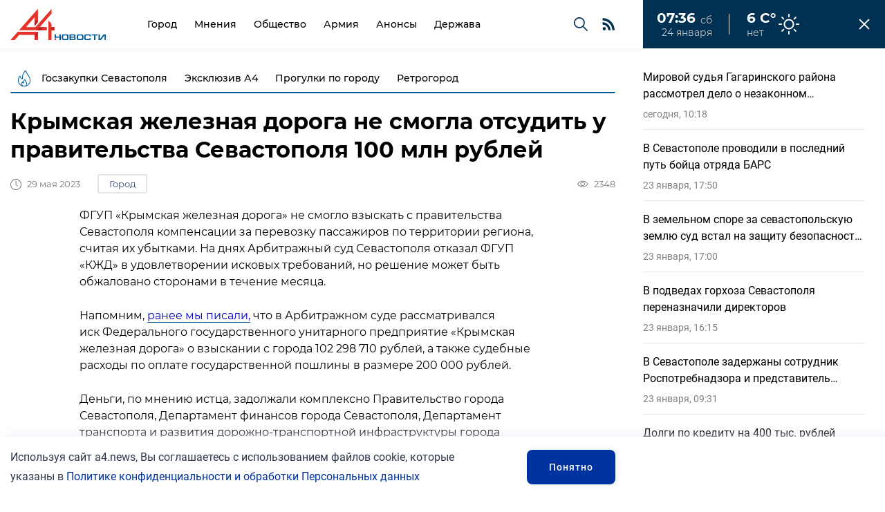

--- FILE ---
content_type: text/html; charset=UTF-8
request_url: https://a4.news/gorod/krymskaya_zheleznaya_doroga_ne_smogla_otsudit_u_pravitelstva_sevastopolya_100_mln_rublej
body_size: 14379
content:
<!DOCTYPE html>

<html lang="ru">

<head>

	<meta charset="UTF-8" />

	<title>Крымская железная дорога не смогла отсудить у правительства Севастополя 100 млн рублей</title>

	<meta name="description" content="Крымская железная дорога не смогла отсудить у правительства Севастополя 100 млн рублей" />

	<meta name="keywords" content="Крымская железная дорога не смогла отсудить у правительства Севастополя 100 млн рублей" />

	<meta name="viewport" content="width=device-width, initial-scale=1, maximum-scale=1.0, user-scalable=no" />

	<script>
		function fxMobileCheck() {
			var mobile = 550
			var value
			if (window.screen.width <= mobile) {
				value = 'width=' + mobile + ', maximum-scale=1.0, user-scalable=no'
			} else {
				value = 'width=device-width, initial-scale=1, maximum-scale=1.0, user-scalable=no'
			}
			document.querySelector('meta[name=viewport]').setAttribute("content", value)
		}
		fxMobileCheck()
		window.addEventListener('resize', function () {
			fxMobileCheck()
		})
	</script>



	<!--< if($this->settings[3]){ >

		<link rel="shortcut icon" href="<= $this->settings[3]; >" type="image/x-icon"> 

	< } >	-->

	<link rel="apple-touch-icon" sizes="180x180" href="/assets/img/favicon/apple-touch-icon.png">
	<link rel="icon" type="image/png" sizes="32x32" href="/assets/img/favicon/favicon-32x32.png">
	<link rel="icon" type="image/png" sizes="16x16" href="/assets/img/favicon/favicon-16x16.png">
	<link rel="manifest" href="/assets/img/favicon/site.webmanifest">
	<link rel="mask-icon" href="/assets/img/favicon/safari-pinned-tab.svg" color="#e7302a">
	<meta name="msapplication-TileColor" content="#ffffff">
	<meta name="theme-color" content="#ffffff">

	<meta name="yandex-verification" content="16b06e3655d8f38d" />
	

	<link rel="stylesheet" href="/css/main.min.css?v=0002" />
	<link rel="stylesheet" href="/css/swiper-bundle.css">
	<link rel="stylesheet" href="/css/swiper-bundle.min.css">
	<link rel="stylesheet" href="/css/update.css?v=17604564445" />

	<meta itemprop="keywords" name="keywords" content="Крымская железная дорога не смогла отсудить у правительства Севастополя 100 млн рублей">
	<meta property="og:type" content="website" />
	<meta property="og:title" content="Крымская железная дорога не смогла отсудить у правительства Севастополя 100 млн рублей" />
	<meta data-rh="true" name="twitter:title" content="Крымская железная дорога не смогла отсудить у правительства Севастополя 100 млн рублей"/>
	<meta data-rh="true" property="og:type" content="article"/>
	<meta data-rh="true" name="twitter:card" content="summary_large_image"/>
	
			<meta itemprop="description" property="og:description" content="Крымская железная дорога не смогла отсудить у правительства Севастополя 100 млн рублей" />
		<meta data-rh="true" name="twitter:description" content="Крымская железная дорога не смогла отсудить у правительства Севастополя 100 млн рублей"/>
		<meta property="og:url" content="https://a4.news/gorod/krymskaya_zheleznaya_doroga_ne_smogla_otsudit_u_pravitelstva_sevastopolya_100_mln_rublej" />
			<meta property="og:image" content="https://a4.news/dir_images/texts_file_5091_l.jpeg" />
		<meta data-rh="true" name="twitter:image" content="https://a4.news/dir_images/texts_file_5091_l.jpeg"/>
		<meta property="og:site_name" content="https://a4.news"/>
	<meta name="twitter:site" content="https://a4.news">

</head>

<body class="n_lenta_translate">
	<header class="n_header" new-font>
		<div class="container">
			<a href="/" class="n_logo">
				<img src="/assets/img/n_logo.svg" alt="А4 Новости">
			</a>
			<nav class="n_navigation">
				<div class="nav_wrap">
							<a href="/texts/show_group/gorod" class="">Город</a>
		<a href="/texts/show_group/mneniya" class="">Мнения</a>
		<a href="/texts/show_group/obshhestvo" class="">Общество</a>
		<a href="/texts/show_group/armiya" class="">Армия</a>
		<a href="/texts/show_group/anonsy" class="">Анонсы</a>
		<a href="/texts/show_group/derzhava1" class="">Держава</a>
				</div>
				<button class="nav_mobile" popup="newmenu" title="Меню"><span></span></button>
				<a href="/search" class="nav_search" title="Поиск"></a>
				<a href="/rsspage.html" class="nav_rss"></a>
			</nav>
			<div class="n_timenow">
				<div class="clock">
					<div class="up">
						<span class="time"></span>
						<span class="day"></span>
					</div>
					<div class="down">
						<span class="date"></span>
					</div>
				</div>
				<div class="weather clear">
					<span class="temp">6 С°</span>
					<span class="weat">нет</span>
				</div>
			</div>
		</div>
	</header>
	
	<div class="n_hot" new-font>
		<div class="container">
			<div class="hot_tags">
					<a href="/texts/show_theme/goszakupki_sevastopolya" class="tag">Госзакупки Севастополя</a>
	<a href="/texts/show_theme/eksklyuziv" class="tag">Эксклюзив А4</a>
	<a href="/texts/show_theme/istoriya_sevastopolya" class="tag">Прогулки по городу</a>
	<a href="/texts/show_theme/retrogorod" class="tag">Ретрогород</a>
			</div>
		</div>
	</div>

		<div class="n_lenta">
		<div class="n_lenta__head">
			<span class="n_lenta__title">Лента новостей</span>
			<button class="n_lenta__close"></button>
		</div>
		<div class="n_lenta__list intro_list" data-page_num='1'>
					<div class="intro_item" image="/dir_images/900x600/texts_file_9930_l.jpg">
			<a href="/proisshestviya/mirovoj_sudya_gagarinskogo_rajona_rassmotrel_delo_o_nezakonnom_proniknovenii_v_zhilishhe_" class="title">Мировой судья Гагаринского района рассмотрел дело о незаконном проникновении в жилище </a>
			<div class="params_line">
				<time class="time" datetime="24-01-2026 10:18"></time>
				<span class="views">19</span>
				<a href="/texts/show_group/proisshestviya" class="tag">Происшествия</a>
			</div>
		</div>
		<div class="intro_item" image="/dir_images/900x600/texts_file_9929_l.jpg">
			<a href="/armiya/_v_sevastopole_provodili_v_poslednij_put_bojca_otryada_bars" class="title"> В Севастополе проводили в последний путь бойца отряда БАРС</a>
			<div class="params_line">
				<time class="time" datetime="23-01-2026 17:50"></time>
				<span class="views">453</span>
				<a href="/texts/show_group/armiya" class="tag">Армия</a>
			</div>
		</div>
		<div class="intro_item" image="/dir_images/900x600/texts_file_9928_l.jpg">
			<a href="/gorod/_v_zemelnom_spore_za_sevastopolskuyu_zemlyu_sud_vstal_na_zashhitu_bezopasnosti_zhitelej_i_gostej_goroda" class="title"> В земельном споре за севастопольскую землю суд встал на защиту безопасности жителей и гостей города</a>
			<div class="params_line">
				<time class="time" datetime="23-01-2026 17:00"></time>
				<span class="views">1219</span>
				<a href="/texts/show_group/gorod" class="tag">Город</a>
			</div>
		</div>
		<div class="intro_item" image="/dir_images/900x600/texts_file_9927_l.jpeg">
			<a href="/gorod/v_podvedax_gorxoza_sevastopolya_perenaznachili_direktorov" class="title">В подведах горхоза Севастополя переназначили директоров</a>
			<div class="params_line">
				<time class="time" datetime="23-01-2026 16:15"></time>
				<span class="views">847</span>
				<a href="/texts/show_group/gorod" class="tag">Город</a>
			</div>
		</div>
		<div class="intro_item" image="/dir_images/900x600/texts_file_9926_l.jpg">
			<a href="/proisshestviya/v_sevastopole_zaderzhany_sotrudnik_rospotrebnadzora_i_predstavitel_chastnoj_kliniki_po_podozreniyu_vo_vzyatochnichestve" class="title">В Севастополе задержаны сотрудник Роспотребнадзора и представитель частной клиники по подозрению во взяточничестве</a>
			<div class="params_line">
				<time class="time" datetime="23-01-2026 09:31"></time>
				<span class="views">1136</span>
				<a href="/texts/show_group/proisshestviya" class="tag">Происшествия</a>
			</div>
		</div>
		<div class="intro_item" image="/dir_images/900x600/texts_file_9924_l.jpg">
			<a href="/gorod/dolgi_po_kreditu_na_400_tys_rublej_mogut_ostavit_grazhdanku_sevastopolya_bez_avto" class="title">Долги по кредиту на 400 тыс. рублей могут оставить гражданку Севастополя без авто</a>
			<div class="params_line">
				<time class="time" datetime="23-01-2026 09:00"></time>
				<span class="views">1029</span>
				<a href="/texts/show_group/gorod" class="tag">Город</a>
			</div>
		</div>
		<div class="intro_item" image="/dir_images/900x600/texts_file_9925_l.jpg">
			<a href="/proisshestviya/sud_sevastopolya_otklonil_isk_mvd_protiv_policejskogo" class="title">Суд Севастополя отклонил иск МВД против полицейского</a>
			<div class="params_line">
				<time class="time" datetime="23-01-2026 00:39"></time>
				<span class="views">796</span>
				<a href="/texts/show_group/proisshestviya" class="tag">Происшествия</a>
			</div>
		</div>
		<div class="intro_item" image="/dir_images/900x600/texts_file_9923_l.jpg">
			<a href="/gorod/v_pravitelstve_sevastopolya_naznacheny_novye_rukovoditeli_organov_vlasti" class="title">В Правительстве Севастополя назначены новые руководители органов власти</a>
			<div class="params_line">
				<time class="time" datetime="22-01-2026 20:02"></time>
				<span class="views">2347</span>
				<a href="/texts/show_group/gorod" class="tag">Город</a>
			</div>
		</div>
		<div class="intro_item" image="/dir_images/900x600/texts_file_9922_l.jpg">
			<a href="/gorod/v_sevastopole_predprinimatel_ponudil_dizo_prodat_emu_zdanie_i_vernut_6_mln_ubytkov" class="title">В Севастополе предприниматель понудил ДИЗО продать ему здание и вернуть 6 млн убытков</a>
			<div class="params_line">
				<time class="time" datetime="22-01-2026 17:33"></time>
				<span class="views">1570</span>
				<a href="/texts/show_group/gorod" class="tag">Город</a>
			</div>
		</div>
		<div class="intro_item" image="/dir_images/900x600/texts_file_9921_l.jpg">
			<a href="/ekonomika/v_sevastopole_naznachen_novyj_rukovoditel_otdeleniya_centrobanka" class="title">В Севастополе назначен новый руководитель отделения Центробанка</a>
			<div class="params_line">
				<time class="time" datetime="22-01-2026 15:27"></time>
				<span class="views">1070</span>
				<a href="/texts/show_group/ekonomika" class="tag">Экономика</a>
			</div>
		</div>
		<div class="intro_item" image="/dir_images/900x600/texts_file_9920_l.jpg">
			<a href="/gorod/kanalizaciyu_i_dorogu_zhitelyam_ul_furmanova_pridetsya_zhdat_eshhe_neskolko_let" class="title">Канализацию и дорогу жителям ул. Фурманова придется ждать еще несколько лет</a>
			<div class="params_line">
				<time class="time" datetime="22-01-2026 14:30"></time>
				<span class="views">2204</span>
				<a href="/texts/show_group/gorod" class="tag">Город</a>
			</div>
		</div>
		<div class="intro_item" image="/dir_images/900x600/texts_file_9919_l.jpg">
			<a href="/gorod/pokazaniya_schetchikov_mozhno_peredat_cherez_gosuslugi_dom" class="title">Показания счетчиков можно передать через «Госуслуги. Дом»</a>
			<div class="params_line">
				<time class="time" datetime="22-01-2026 13:43"></time>
				<span class="views">811</span>
				<a href="/texts/show_group/gorod" class="tag">Город</a>
			</div>
		</div>
		<div class="intro_item" image="/dir_images/900x600/texts_file_9918_l.jpg">
			<a href="/ekonomika/s_2026_goda_edinym_dokumentom_o_postanovke_na_uchet_yavlyaetsya_vypiska_iz_egrn" class="title">С 2026 года единым документом о постановке на учет является выписка из ЕГРН</a>
			<div class="params_line">
				<time class="time" datetime="22-01-2026 12:59"></time>
				<span class="views">46</span>
				<a href="/texts/show_group/ekonomika" class="tag">Экономика</a>
			</div>
		</div>
		<div class="intro_item" image="/dir_images/900x600/texts_file_9917_l.jpg">
			<a href="/gorod/v_sevastopole_upolnomochennyj_po_zashhite_prav_predprinimatelej_iniciiroval_issledovanie_korrupcii_v_biznese" class="title">В Севастополе уполномоченный по защите прав предпринимателей инициировал исследование коррупции в бизнесе</a>
			<div class="params_line">
				<time class="time" datetime="22-01-2026 12:51"></time>
				<span class="views">489</span>
				<a href="/texts/show_group/gorod" class="tag">Город</a>
			</div>
		</div>
		<div class="intro_item" image="/dir_images/900x600/texts_file_9916_l.jpg">
			<a href="/gorod/svobodnaya_ekonomicheskaya_zona_sevastopolya_v_2025_godu" class="title">Свободная экономическая зона Севастополя в 2025 году</a>
			<div class="params_line">
				<time class="time" datetime="22-01-2026 11:13"></time>
				<span class="views">42</span>
				<a href="/texts/show_group/gorod" class="tag">Город</a>
			</div>
		</div>
		<div class="intro_item" image="/dir_images/900x600/texts_file_9915_l.jpg">
			<a href="/proisshestviya/pereexav_na_yug_pensioner_ostavil_sebe_severnuyu_pensiyu" class="title">Переехав на юг, пенсионер оставил себе северную пенсию</a>
			<div class="params_line">
				<time class="time" datetime="21-01-2026 15:08"></time>
				<span class="views">1679</span>
				<a href="/texts/show_group/proisshestviya" class="tag">Происшествия</a>
			</div>
		</div>
		<div class="intro_item" image="/dir_images/900x600/texts_file_9914_l.jpg">
			<a href="/obshhestvo/v_sevastopole_sxema_utrom_dengi_vecherom_stulya_okazalas_veroyatno_moshennicheskoj" class="title">В Севастополе схема «Утром деньги, вечером стулья» оказалась, вероятно, мошеннической</a>
			<div class="params_line">
				<time class="time" datetime="21-01-2026 14:48"></time>
				<span class="views">1903</span>
				<a href="/texts/show_group/obshhestvo" class="tag">Общество</a>
			</div>
		</div>
		<div class="intro_item" image="/dir_images/900x600/texts_file_9912_l.jpg">
			<a href="/gorod/bashnya_mikryukovskogo_vodoprovoda_iz_kilen-balki_peredana_v_sobstvennost_sevastopolya" class="title">Башня Микрюковского водопровода из Килен-Балки передана в собственность Севастополя</a>
			<div class="params_line">
				<time class="time" datetime="21-01-2026 13:05"></time>
				<span class="views">2118</span>
				<a href="/texts/show_group/gorod" class="tag">Город</a>
			</div>
		</div>
		<div class="intro_item" image="/dir_images/900x600/texts_file_9911_l.jpg">
			<a href="/gorod/detskuyu_polikliniku_na_korabelnoj_storone_dostroyat_v_2029_godu" class="title">Детскую поликлинику на Корабельной стороне достроят в 2029 году?</a>
			<div class="params_line">
				<time class="time" datetime="21-01-2026 10:24"></time>
				<span class="views">2598</span>
				<a href="/texts/show_group/gorod" class="tag">Город</a>
			</div>
		</div>
		<div class="intro_item" image="/dir_images/900x600/texts_file_9910_l.jpg">
			<a href="/mneniya/o_sevastopolskoj_byurokratii_paradoksy_kadastrovogo_ucheta_kvartir_v_mnogokvartirnyx_domax" class="title">О Севастопольской бюрократии: парадоксы кадастрового учета квартир в многоквартирных домах</a>
			<div class="params_line">
				<time class="time" datetime="21-01-2026 08:01"></time>
				<span class="views">193</span>
				<a href="/texts/show_group/mneniya" class="tag">Мнения</a>
			</div>
		</div>
		<div class="intro_item" image="/dir_images/900x600/texts_file_9909_l.jpg">
			<a href="/politika/direktor_departamenta_vnutrennej_politiki_sevastopolya_voshel_v_sostav_regionalnogo_prezidiuma_partii_edinaya_rossiya_" class="title">Директор департамента внутренней политики Севастополя вошел в состав регионального президиума партии «Единая Россия» </a>
			<div class="params_line">
				<time class="time" datetime="20-01-2026 19:23"></time>
				<span class="views">1026</span>
				<a href="/texts/show_group/politika" class="tag">Политика</a>
			</div>
		</div>
		<div class="intro_item" image="/dir_images/900x600/texts_file_9908_l.jpg">
			<a href="/gorod/v_sevastopole_na_socialnye_vyplaty_medikam_v_2025_godu_napravili_258_mln_rublej" class="title">В Севастополе на социальные выплаты медикам в 2025 году направили 258 млн рублей</a>
			<div class="params_line">
				<time class="time" datetime="20-01-2026 15:43"></time>
				<span class="views">594</span>
				<a href="/texts/show_group/gorod" class="tag">Город</a>
			</div>
		</div>
		<div class="intro_item" image="/dir_images/900x600/texts_file_9907_l.jpg">
			<a href="/gorod/sevastopolec_poplatilsya_iz-za_otsutstviya_xoroshix_maner_" class="title">Севастополец поплатился из-за отсутствия хороших манер </a>
			<div class="params_line">
				<time class="time" datetime="20-01-2026 14:33"></time>
				<span class="views">924</span>
				<a href="/texts/show_group/gorod" class="tag">Город</a>
			</div>
		</div>
		<div class="intro_item" image="/dir_images/900x600/texts_file_9906_l.jpg">
			<a href="/gorod/upolnomochennyj_po_pravam_cheloveka_v_sevastopole_edinyj_urok-2025" class="title">Уполномоченный по правам человека в Севастополе: Единый урок-2025</a>
			<div class="params_line">
				<time class="time" datetime="20-01-2026 08:12"></time>
				<span class="views">934</span>
				<a href="/texts/show_group/gorod" class="tag">Город</a>
			</div>
		</div>
		<div class="intro_item" image="/dir_images/900x600/texts_file_9905_l.jpg">
			<a href="/gorod/sevastopol_i_gostevye_doma_registraciyu_proshla_tolko_chetvert_obektov_razmeshheniya" class="title">Севастополь и гостевые дома: регистрацию прошла только четверть объектов размещения</a>
			<div class="params_line">
				<time class="time" datetime="20-01-2026 07:23"></time>
				<span class="views">101</span>
				<a href="/texts/show_group/gorod" class="tag">Город</a>
			</div>
		</div>
		<div class="intro_item" image="/dir_images/900x600/texts_file_9904_l.jpg">
			<a href="/proisshestviya/sud_vynes_prigovor_po_delu_o_moshennichestve_v_sfere_dolevogo_stroitelstva" class="title">Суд вынес приговор по делу о мошенничестве в сфере долевого строительства</a>
			<div class="params_line">
				<time class="time" datetime="19-01-2026 18:25"></time>
				<span class="views">727</span>
				<a href="/texts/show_group/proisshestviya" class="tag">Происшествия</a>
			</div>
		</div>
		<div class="intro_item" image="/dir_images/900x600/texts_file_9903_l.jpg">
			<a href="/gorod/sevastopolskaya_firma_sorvala_stroitelstvo_shkoly_v_melitopole" class="title">Севастопольская фирма сорвала строительство школы в Мелитополе</a>
			<div class="params_line">
				<time class="time" datetime="19-01-2026 16:02"></time>
				<span class="views">2368</span>
				<a href="/texts/show_group/gorod" class="tag">Город</a>
			</div>
		</div>
		<div class="intro_item" image="/dir_images/900x600/texts_file_9902_l.jpg">
			<a href="/obshhestvo/prestupnost_v_rossii_dinamika_i_regiony_" class="title">Преступность в России: динамика и регионы </a>
			<div class="params_line">
				<time class="time" datetime="19-01-2026 15:38"></time>
				<span class="views">629</span>
				<a href="/texts/show_group/obshhestvo" class="tag">Общество</a>
			</div>
		</div>
		<div class="intro_item" image="/dir_images/900x600/texts_file_9900_l.jpg">
			<a href="/gorod/sotrudnik_depzdrava_sevastopolya_osporil_nakazanie_cherez_sud_" class="title">Сотрудник Депздрава Севастополя оспорил наказание через суд </a>
			<div class="params_line">
				<time class="time" datetime="19-01-2026 12:22"></time>
				<span class="views">1818</span>
				<a href="/texts/show_group/gorod" class="tag">Город</a>
			</div>
		</div>
		<div class="intro_item" image="/dir_images/900x600/texts_file_9899_l.jpg">
			<a href="/gorod/v_kanun_kreshheniya_sevastopolskie_policejskie_posetili_gorodskoj_socialnyj_priyut" class="title">В канун Крещения севастопольские полицейские посетили городской социальный приют</a>
			<div class="params_line">
				<time class="time" datetime="19-01-2026 12:11"></time>
				<span class="views">1163</span>
				<a href="/texts/show_group/gorod" class="tag">Город</a>
			</div>
		</div>
		</div>
	</div>
	<button class="n_lenta__call">
		<p>Лента <span>новостей</span></p>
	</button>
		
	<main class="n_main" new-font>
		<section class="page">
			<div class="container margins">
				<h1 class="page_name">

	Крымская железная дорога не смогла отсудить у правительства Севастополя 100 млн рублей
</h1>

<div class="page_header">

	<div class="status">

		<time class="counter time" datetime="29-05-2023 14:53"></time>

					<a href="/texts/show_group/gorod" class="tag_link">Город</a>
				

	</div>

	<p class="counters">

		<span class="counter comments">0</span>

		<span class="counter views">2348</span>

	</p>

</div>

<div class="page_content">
	<!-- subscribe для тела новости -->
	<!--<div class="insubscribe">
		<span class="name">Подпишитесь на рассылку</span>
		<form class="subscribe ajax-subscribr">

				<div class="inputs">

					<input type="email" placeholder="Введите свой E-mail">

					<input type="submit" value="Подписаться">

				</div>

				<p>Нажимая кнопку «Подписаться», вы даёте согласие на обработку своих персональных данных.</p>

			</form>
	</div>-->

	
	<!-- хз, где находятся блоки -->
	<!--
		<article class="news_person checked" style="grid-area: person1 / person1 / person1 / person1;">
				<div class="image_area">
					<img src="/dir_images/330x256/texts_file_16_l.jpg" alt="" draggable="false">
				</div>
				<div class="content_area">
					<a class="title" href="/texts/show/pamyatniki_sevastopolya_naximov_pavel_stepanovich"></a>
					<p class="text"></p>
					<a href="/texts/show/pamyatniki_sevastopolya_naximov_pavel_stepanovich" class="tag_link">Мнение</a>
					!!!!!!!!!!!!!!! a.tag_link можно обернуть в <div class="status">СЮДА A.tag_link + time, если нужно</div>
				</div>
				<p class="author">
					!!!!! <div class="image_area">!!! img фото редактора</div>
					<a href="/texts/show_user/4" class="name">Колесников Борис</a>
					<span class="who">!!!!!!!!!! ?</span>
				</p>
				<p class="counters">
					!!!! можно counters убрать, их на single нет, а он как основа взят.
				</p>
			</article>
			-->
		<p>ФГУП &laquo;Крымская железная дорога&raquo; не смогло&nbsp;взыскать с правительства Севастополя компенсации за перевозку пассажиров по территории региона, считая их убытками.&nbsp;На днях Арбитражный суд Севастополя отказал ФГУП &laquo;КЖД&raquo; в удовлетворении исковых требований, но решение может быть обжаловано сторонами в течение месяца.</p>

<p>Напомним, <a href="https://a4.news/gorod/krymskaya_zheleznaya_doroga_trebuet_ot_sevastopolya_kompensacii_v_102_mln_rublej"><span style="color:#0000CD;">ранее мы писали,</span></a> что в Арбитражном суде рассматривался иск&nbsp;Федерального государственного унитарного предприятие &laquo;Крымская железная дорога&raquo; о взыскании с города 102 298 710 рублей, а также судебные расходы по оплате государственной пошлины в размере 200 000 рублей.</p>

<p>Деньги, по мнению истца, задолжали комплексно Правительство города Севастополя, Департамент финансов города Севастополя, Департамент транспорта и развития дорожно-транспортной инфраструктуры города Севастополя. Это убытки, возникшие в результате государственного регулирования в 2019 году тарифов на перевозку пассажиров железнодорожным транспортом в пригородном сообщении.</p>

<a href="/gorod/krymskaya_zheleznaya_doroga_trebuet_ot_sevastopolya_kompensacii_v_102_mln_rublej" class="parent">
	<p class="type"><span>Главная новость по теме</span></p>
	<div class="description">
		<div class="image_area"><img src="/dir_images/330x200/texts_file_4797_l.jpeg" alt=""></div>
		<div class="content_area">
			<span class="title">Крымская железная дорога требует от Севастополя компенсации в 102 млн рублей</span>
			<span class="text"></span>
			<div class="counters">
				<span class="counter comments">0</span>
				<span class="counter views">4064</span>
			</div>
		</div>
	</div>
</a>

<p>Фото обложки:&nbsp;<a href="https://oh-my-crimea.ru/raspisanie-elektrichek-simferopol-sevastopol-evpatoriya/"><span style="color:#0000CD;">oh-my-crimea.ru</span></a></p>

</div>

<div class="page_end">

	
		<div class="author_card">

			<div class="image_area">

				<img src="/dir_images/75x75/users_file_7_l.png" alt="">

			</div>

			<div class="content_area">

				<a href="/texts/show_user/7" class="name">Редакция А4</a>

				<span class="who"></span>

				<a class="link" href="/texts/show_user/7">Все публикации автора</a>

			</div>

		</div>

		
	<div class="page_end_report">
		<div>
			<span class="title">Сообщить новость</span>
			<p class="text">Отправьте свою новость в редакцию, расскажите о проблеме или подкиньте тему для публикации.</p>
		</div>
		<div>
			<a class="send" popup="report" href="#">Написать в редакцию</a>
		</div>
	</div>

	<div class="share_links">

		<span class="title">Поделиться</span>

		<script src="https://yastatic.net/es5-shims/0.0.2/es5-shims.min.js"></script>

		<script src="https://yastatic.net/share2/share.js"></script>

		<div class="ya-share2" data-services="vkontakte,telegram,odnoklassniki"></div>

	</div>

</div>

<div class="page_comments">

	<div class="list_title">

		<h2>Комментарии <span>0</span></h2>

	</div>

	<div class="comments_list">

		<form class="reply_form2">

			<input type="text" placeholder="Напишите комментарий ..." required name='text'><input type="submit" value="Отправить">
			<input type='hidden' name='texts_id' value='5091'>
			<input type='hidden' name='reply_id' value='0'>
			
		</form>

		
		<div class="comments_link"><a href="#" class="read">Читать все комментарии (0)</a></div>

	</div>

</div>

<div class="page_last">

	<div class="list_title">

		<h2>Последние новости</h2>

	</div>
	<div class="cat_list" data-page_num='1' grid-position-check grid-position-order grid-position-row>
					<article class="cat_item " ratio="1x1">
				<a href="/proisshestviya/mirovoj_sudya_gagarinskogo_rajona_rassmotrel_delo_o_nezakonnom_proniknovenii_v_zhilishhe_" class="image_area"><img src="/dir_images/330x200/texts_file_9930_l.jpg" alt=""></a>
				<time class="time categoryTime" datetime="24-01-2026 10:18"></time>
								<span class="title">Мировой судья Гагаринского района рассмотрел дело о незаконном проникновении в жилище </span>
				<div class="params_line duo white">
					<span class="views">19</span>
					<a href="/texts/show_group/proisshestviya" class="tag">Происшествия</a>
				</div>
			</article>
					<article class="cat_item " ratio="1x1">
				<a href="/armiya/_v_sevastopole_provodili_v_poslednij_put_bojca_otryada_bars" class="image_area"><img src="/dir_images/330x200/texts_file_9929_l.jpg" alt=""></a>
				<time class="time categoryTime" datetime="23-01-2026 17:50"></time>
								<span class="title"> В Севастополе проводили в последний путь бойца отряда БАРС</span>
				<div class="params_line duo white">
					<span class="views">453</span>
					<a href="/texts/show_group/armiya" class="tag">Армия</a>
				</div>
			</article>
					<article class="cat_item mobile" ratio="1x1">
				<a href="/gorod/_v_zemelnom_spore_za_sevastopolskuyu_zemlyu_sud_vstal_na_zashhitu_bezopasnosti_zhitelej_i_gostej_goroda" class="image_area"><img src="/dir_images/330x200/texts_file_9928_l.jpg" alt=""></a>
				<time class="time categoryTime" datetime="23-01-2026 17:00"></time>
								<span class="title"> В земельном споре за севастопольскую землю суд встал на защиту безопасности жителей и гостей города</span>
				<div class="params_line duo white">
					<span class="views">1219</span>
					<a href="/texts/show_group/gorod" class="tag">Город</a>
				</div>
			</article>
					<article class="cat_item " ratio="1x1">
				<a href="/gorod/v_podvedax_gorxoza_sevastopolya_perenaznachili_direktorov" class="image_area"><img src="/dir_images/330x200/texts_file_9927_l.jpeg" alt=""></a>
				<time class="time categoryTime" datetime="23-01-2026 16:15"></time>
								<span class="title">В подведах горхоза Севастополя переназначили директоров</span>
				<div class="params_line duo white">
					<span class="views">847</span>
					<a href="/texts/show_group/gorod" class="tag">Город</a>
				</div>
			</article>
					<article class="cat_item " ratio="1x1">
				<a href="/proisshestviya/v_sevastopole_zaderzhany_sotrudnik_rospotrebnadzora_i_predstavitel_chastnoj_kliniki_po_podozreniyu_vo_vzyatochnichestve" class="image_area"><img src="/dir_images/330x200/texts_file_9926_l.jpg" alt=""></a>
				<time class="time categoryTime" datetime="23-01-2026 09:31"></time>
								<span class="title">В Севастополе задержаны сотрудник Роспотребнадзора и представитель частной клиники по подозрению во взяточничестве</span>
				<div class="params_line duo white">
					<span class="views">1136</span>
					<a href="/texts/show_group/proisshestviya" class="tag">Происшествия</a>
				</div>
			</article>
					<article class="cat_item " ratio="1x1">
				<a href="/gorod/dolgi_po_kreditu_na_400_tys_rublej_mogut_ostavit_grazhdanku_sevastopolya_bez_avto" class="image_area"><img src="/dir_images/330x200/texts_file_9924_l.jpg" alt=""></a>
				<time class="time categoryTime" datetime="23-01-2026 09:00"></time>
								<span class="title">Долги по кредиту на 400 тыс. рублей могут оставить гражданку Севастополя без авто</span>
				<div class="params_line duo white">
					<span class="views">1029</span>
					<a href="/texts/show_group/gorod" class="tag">Город</a>
				</div>
			</article>
					<article class="cat_item " ratio="1x1">
				<a href="/proisshestviya/sud_sevastopolya_otklonil_isk_mvd_protiv_policejskogo" class="image_area"><img src="/dir_images/330x200/texts_file_9925_l.jpg" alt=""></a>
				<time class="time categoryTime" datetime="23-01-2026 00:39"></time>
								<span class="title">Суд Севастополя отклонил иск МВД против полицейского</span>
				<div class="params_line duo white">
					<span class="views">796</span>
					<a href="/texts/show_group/proisshestviya" class="tag">Происшествия</a>
				</div>
			</article>
					<article class="cat_item " ratio="1x1">
				<a href="/gorod/v_pravitelstve_sevastopolya_naznacheny_novye_rukovoditeli_organov_vlasti" class="image_area"><img src="/dir_images/330x200/texts_file_9923_l.jpg" alt=""></a>
				<time class="time categoryTime" datetime="22-01-2026 20:02"></time>
								<span class="title">В Правительстве Севастополя назначены новые руководители органов власти</span>
				<div class="params_line duo white">
					<span class="views">2347</span>
					<a href="/texts/show_group/gorod" class="tag">Город</a>
				</div>
			</article>
			</div>
</div>			</div>
		</section>
	</main>

	<footer>

		<div class="container">

			<address class="address">

				<a class="logo" href="/"><img src="/assets/img/02.png" alt="Logotype"></a>
				<div class="footer_text"><p>&copy;2021-2025&nbsp;&quot;А4 Новости&quot;. При использовании материалов сайта ссылка обязательна.</p>

<p>&nbsp;</p>

<p><a href="https://a4.news/pages/show/politic" target="_blank">Политика конфиденциальности и обработки персональных данных</a></p></div>
				<div class="socials">

					<span>Мы в сети</span>

					
					<a href="https://vk.com/a4news" target='_blank'><img src="/assets/img/svg/vk.png" alt=""></a>
					<a href="https://t.me/a4news_sev" target='_blank'><img src="/assets/img/svg/telegram.png" alt=""></a>
					<a href="https://ok.ru/profile/578073170766" target='_blank'><img src="/assets/img/svg/odnokl.png" alt=""></a>
				</div>

				<a class="footer_link phone" ">sevastopol@a4.news</a>

				<a class="footer_link loc" ">+7 (978) 589 90 90</a>

			</address>

			<div class="menu">

				<h6 class="footer_title">Меню</h6>

						<a href="/texts/show_all" class="footer_link">Все новости</a>
		<a href="/texts/show_group/kolumnisty" class="footer_link">Авторские колонки</a>
				
				<br>
				<button class="ticket_button" popup="report">Сообщить новость</button>

			</div>

			<div class="about">

				<h6 class="footer_title">О нас</h6>

				<p class="footer_text"><p>&copy;2021-2025&nbsp;&quot;А4 Новости&quot;. При использовании материалов сайта ссылка обязательна.</p>

<p>&nbsp;</p>

<p><a href="https://a4.news/pages/show/politic" target="_blank">Политика конфиденциальности и обработки персональных данных</a></p></p>

			</div>

			<form class="subscribe ajax-subscribr">

				<div class="inputs">

					<input type="email" placeholder="Введите свой E-mail" required  name='email'>

					<input type="submit" value="Подписаться">

				</div>
				
				<div class="rules">
					<div><input type='checkbox' checked name='is_confirm' id='confirm4' required></div>
					<div><label for='confirm4'>Я соглашаюсь с <a href="http://a4.news/pages/show/politic" target="_blank">Политикой конфиденциальности и обработки персональных данных</a> и&nbsp;даю <a href="http://a4.news/pages/show/soglasie" target="_blank">согласие на обработку персональных данных</a>.</label></div>
				</div>

				<p>Подпишитесь на рассылку «А4 Новости»</p>

			</form>

			<div class="copyright"><div class="copyright_content"><p>&nbsp;</p>

<p>Сетевое издание &laquo;А4 Новости&raquo; (18+) зарегистрировано Федеральной службой по надзору в сфере связи, информационных технологий и массовых коммуникаций (Роскомнадзор). Реестровая запись ЭЛ № ФС 77 - 81474 от 16.07.2021</p>

<p>Учредитель: Общество с ограниченной ответственностью &quot;Инфоаналитика&quot;. Юридический адрес: 299011, г. Севастополь, пр-т Нахимова, дом 11, офис 10</p>

<p>Главный редактор: Колесников Борис Дмитриевич, тел. +7 (978) 811-83-80</p>

<p>&nbsp;</p>

<p>&nbsp;</p>

<p>&nbsp;</p>

<p>Разработка сайта <a href="https://trinity.promo/">TrinityPromo</a></p>
</div> <!-- Yandex.Metrika counter -->
<script type="text/javascript" >
   (function(m,e,t,r,i,k,a){m[i]=m[i]||function(){(m[i].a=m[i].a||[]).push(arguments)};
   m[i].l=1*new Date();
   for (var j = 0; j < document.scripts.length; j++) {if (document.scripts[j].src === r) { return; }}
   k=e.createElement(t),a=e.getElementsByTagName(t)[0],k.async=1,k.src=r,a.parentNode.insertBefore(k,a)})
   (window, document, "script", "https://mc.yandex.ru/metrika/tag.js", "ym");

   ym(67625629, "init", {
        clickmap:true,
        trackLinks:true,
        accurateTrackBounce:true,
        webvisor:true
   });
</script>
<noscript><div><img src="https://mc.yandex.ru/watch/67625629" style="position:absolute; left:-9999px;" alt="" /></div></noscript>
<!-- /Yandex.Metrika counter -->
<!--LiveInternet counter--><a href="//www.liveinternet.ru/click"
target="_blank"><img id="licnt7149" width="31" height="31" style="border:0" 
title="LiveInternet"
src="[data-uri]"
alt=""/></a><script>(function(d,s){d.getElementById("licnt7149").src=
"//counter.yadro.ru/hit?t44.5;r"+escape(d.referrer)+
((typeof(s)=="undefined")?"":";s"+s.width+"*"+s.height+"*"+
(s.colorDepth?s.colorDepth:s.pixelDepth))+";u"+escape(d.URL)+
";h"+escape(d.title.substring(0,150))+";"+Math.random()})
(document,screen)</script><!--/LiveInternet-->
</div>

		</div>

	</footer>
	
	<div class="sCookie">
		<div class="container">
			<div class="sCookie__content">
				<p class="sCookie__content-text">Используя сайт a4.news, Вы&nbsp;соглашаетесь с&nbsp;использованием файлов cookie, которые указаны&nbsp;в&nbsp;<a href="https://a4.news/pages/show/politic" target="_blank">Политике конфиденциальности и&nbsp;обработки Персональных данных</a></p>
				<button class="sCookie__content-accept sButton" data-styles="c2">Понятно</button>
			</div>
		</div>
	</div>

	
	<noindex class="popupArea">
					<div class="popupWindow aside right" popup="lenta">
				<span class="aside_title">Лента новостей</span>
				<button class="popupClose"></button>
				<div class="intro_list" data-page_num='1'>
							<div class="intro_item" image="/dir_images/900x600/texts_file_9930_l.jpg">
			<a href="/proisshestviya/mirovoj_sudya_gagarinskogo_rajona_rassmotrel_delo_o_nezakonnom_proniknovenii_v_zhilishhe_" class="title">Мировой судья Гагаринского района рассмотрел дело о незаконном проникновении в жилище </a>
			<div class="params_line">
				<time class="time" datetime="24-01-2026 10:18"></time>
				<span class="views">19</span>
				<a href="/texts/show_group/proisshestviya" class="tag">Происшествия</a>
			</div>
		</div>
		<div class="intro_item" image="/dir_images/900x600/texts_file_9929_l.jpg">
			<a href="/armiya/_v_sevastopole_provodili_v_poslednij_put_bojca_otryada_bars" class="title"> В Севастополе проводили в последний путь бойца отряда БАРС</a>
			<div class="params_line">
				<time class="time" datetime="23-01-2026 17:50"></time>
				<span class="views">453</span>
				<a href="/texts/show_group/armiya" class="tag">Армия</a>
			</div>
		</div>
		<div class="intro_item" image="/dir_images/900x600/texts_file_9928_l.jpg">
			<a href="/gorod/_v_zemelnom_spore_za_sevastopolskuyu_zemlyu_sud_vstal_na_zashhitu_bezopasnosti_zhitelej_i_gostej_goroda" class="title"> В земельном споре за севастопольскую землю суд встал на защиту безопасности жителей и гостей города</a>
			<div class="params_line">
				<time class="time" datetime="23-01-2026 17:00"></time>
				<span class="views">1219</span>
				<a href="/texts/show_group/gorod" class="tag">Город</a>
			</div>
		</div>
		<div class="intro_item" image="/dir_images/900x600/texts_file_9927_l.jpeg">
			<a href="/gorod/v_podvedax_gorxoza_sevastopolya_perenaznachili_direktorov" class="title">В подведах горхоза Севастополя переназначили директоров</a>
			<div class="params_line">
				<time class="time" datetime="23-01-2026 16:15"></time>
				<span class="views">847</span>
				<a href="/texts/show_group/gorod" class="tag">Город</a>
			</div>
		</div>
		<div class="intro_item" image="/dir_images/900x600/texts_file_9926_l.jpg">
			<a href="/proisshestviya/v_sevastopole_zaderzhany_sotrudnik_rospotrebnadzora_i_predstavitel_chastnoj_kliniki_po_podozreniyu_vo_vzyatochnichestve" class="title">В Севастополе задержаны сотрудник Роспотребнадзора и представитель частной клиники по подозрению во взяточничестве</a>
			<div class="params_line">
				<time class="time" datetime="23-01-2026 09:31"></time>
				<span class="views">1136</span>
				<a href="/texts/show_group/proisshestviya" class="tag">Происшествия</a>
			</div>
		</div>
		<div class="intro_item" image="/dir_images/900x600/texts_file_9924_l.jpg">
			<a href="/gorod/dolgi_po_kreditu_na_400_tys_rublej_mogut_ostavit_grazhdanku_sevastopolya_bez_avto" class="title">Долги по кредиту на 400 тыс. рублей могут оставить гражданку Севастополя без авто</a>
			<div class="params_line">
				<time class="time" datetime="23-01-2026 09:00"></time>
				<span class="views">1029</span>
				<a href="/texts/show_group/gorod" class="tag">Город</a>
			</div>
		</div>
		<div class="intro_item" image="/dir_images/900x600/texts_file_9925_l.jpg">
			<a href="/proisshestviya/sud_sevastopolya_otklonil_isk_mvd_protiv_policejskogo" class="title">Суд Севастополя отклонил иск МВД против полицейского</a>
			<div class="params_line">
				<time class="time" datetime="23-01-2026 00:39"></time>
				<span class="views">796</span>
				<a href="/texts/show_group/proisshestviya" class="tag">Происшествия</a>
			</div>
		</div>
		<div class="intro_item" image="/dir_images/900x600/texts_file_9923_l.jpg">
			<a href="/gorod/v_pravitelstve_sevastopolya_naznacheny_novye_rukovoditeli_organov_vlasti" class="title">В Правительстве Севастополя назначены новые руководители органов власти</a>
			<div class="params_line">
				<time class="time" datetime="22-01-2026 20:02"></time>
				<span class="views">2347</span>
				<a href="/texts/show_group/gorod" class="tag">Город</a>
			</div>
		</div>
		<div class="intro_item" image="/dir_images/900x600/texts_file_9922_l.jpg">
			<a href="/gorod/v_sevastopole_predprinimatel_ponudil_dizo_prodat_emu_zdanie_i_vernut_6_mln_ubytkov" class="title">В Севастополе предприниматель понудил ДИЗО продать ему здание и вернуть 6 млн убытков</a>
			<div class="params_line">
				<time class="time" datetime="22-01-2026 17:33"></time>
				<span class="views">1570</span>
				<a href="/texts/show_group/gorod" class="tag">Город</a>
			</div>
		</div>
		<div class="intro_item" image="/dir_images/900x600/texts_file_9921_l.jpg">
			<a href="/ekonomika/v_sevastopole_naznachen_novyj_rukovoditel_otdeleniya_centrobanka" class="title">В Севастополе назначен новый руководитель отделения Центробанка</a>
			<div class="params_line">
				<time class="time" datetime="22-01-2026 15:27"></time>
				<span class="views">1070</span>
				<a href="/texts/show_group/ekonomika" class="tag">Экономика</a>
			</div>
		</div>
		<div class="intro_item" image="/dir_images/900x600/texts_file_9920_l.jpg">
			<a href="/gorod/kanalizaciyu_i_dorogu_zhitelyam_ul_furmanova_pridetsya_zhdat_eshhe_neskolko_let" class="title">Канализацию и дорогу жителям ул. Фурманова придется ждать еще несколько лет</a>
			<div class="params_line">
				<time class="time" datetime="22-01-2026 14:30"></time>
				<span class="views">2204</span>
				<a href="/texts/show_group/gorod" class="tag">Город</a>
			</div>
		</div>
		<div class="intro_item" image="/dir_images/900x600/texts_file_9919_l.jpg">
			<a href="/gorod/pokazaniya_schetchikov_mozhno_peredat_cherez_gosuslugi_dom" class="title">Показания счетчиков можно передать через «Госуслуги. Дом»</a>
			<div class="params_line">
				<time class="time" datetime="22-01-2026 13:43"></time>
				<span class="views">811</span>
				<a href="/texts/show_group/gorod" class="tag">Город</a>
			</div>
		</div>
		<div class="intro_item" image="/dir_images/900x600/texts_file_9918_l.jpg">
			<a href="/ekonomika/s_2026_goda_edinym_dokumentom_o_postanovke_na_uchet_yavlyaetsya_vypiska_iz_egrn" class="title">С 2026 года единым документом о постановке на учет является выписка из ЕГРН</a>
			<div class="params_line">
				<time class="time" datetime="22-01-2026 12:59"></time>
				<span class="views">46</span>
				<a href="/texts/show_group/ekonomika" class="tag">Экономика</a>
			</div>
		</div>
		<div class="intro_item" image="/dir_images/900x600/texts_file_9917_l.jpg">
			<a href="/gorod/v_sevastopole_upolnomochennyj_po_zashhite_prav_predprinimatelej_iniciiroval_issledovanie_korrupcii_v_biznese" class="title">В Севастополе уполномоченный по защите прав предпринимателей инициировал исследование коррупции в бизнесе</a>
			<div class="params_line">
				<time class="time" datetime="22-01-2026 12:51"></time>
				<span class="views">489</span>
				<a href="/texts/show_group/gorod" class="tag">Город</a>
			</div>
		</div>
		<div class="intro_item" image="/dir_images/900x600/texts_file_9916_l.jpg">
			<a href="/gorod/svobodnaya_ekonomicheskaya_zona_sevastopolya_v_2025_godu" class="title">Свободная экономическая зона Севастополя в 2025 году</a>
			<div class="params_line">
				<time class="time" datetime="22-01-2026 11:13"></time>
				<span class="views">42</span>
				<a href="/texts/show_group/gorod" class="tag">Город</a>
			</div>
		</div>
		<div class="intro_item" image="/dir_images/900x600/texts_file_9915_l.jpg">
			<a href="/proisshestviya/pereexav_na_yug_pensioner_ostavil_sebe_severnuyu_pensiyu" class="title">Переехав на юг, пенсионер оставил себе северную пенсию</a>
			<div class="params_line">
				<time class="time" datetime="21-01-2026 15:08"></time>
				<span class="views">1679</span>
				<a href="/texts/show_group/proisshestviya" class="tag">Происшествия</a>
			</div>
		</div>
		<div class="intro_item" image="/dir_images/900x600/texts_file_9914_l.jpg">
			<a href="/obshhestvo/v_sevastopole_sxema_utrom_dengi_vecherom_stulya_okazalas_veroyatno_moshennicheskoj" class="title">В Севастополе схема «Утром деньги, вечером стулья» оказалась, вероятно, мошеннической</a>
			<div class="params_line">
				<time class="time" datetime="21-01-2026 14:48"></time>
				<span class="views">1903</span>
				<a href="/texts/show_group/obshhestvo" class="tag">Общество</a>
			</div>
		</div>
		<div class="intro_item" image="/dir_images/900x600/texts_file_9912_l.jpg">
			<a href="/gorod/bashnya_mikryukovskogo_vodoprovoda_iz_kilen-balki_peredana_v_sobstvennost_sevastopolya" class="title">Башня Микрюковского водопровода из Килен-Балки передана в собственность Севастополя</a>
			<div class="params_line">
				<time class="time" datetime="21-01-2026 13:05"></time>
				<span class="views">2118</span>
				<a href="/texts/show_group/gorod" class="tag">Город</a>
			</div>
		</div>
		<div class="intro_item" image="/dir_images/900x600/texts_file_9911_l.jpg">
			<a href="/gorod/detskuyu_polikliniku_na_korabelnoj_storone_dostroyat_v_2029_godu" class="title">Детскую поликлинику на Корабельной стороне достроят в 2029 году?</a>
			<div class="params_line">
				<time class="time" datetime="21-01-2026 10:24"></time>
				<span class="views">2598</span>
				<a href="/texts/show_group/gorod" class="tag">Город</a>
			</div>
		</div>
		<div class="intro_item" image="/dir_images/900x600/texts_file_9910_l.jpg">
			<a href="/mneniya/o_sevastopolskoj_byurokratii_paradoksy_kadastrovogo_ucheta_kvartir_v_mnogokvartirnyx_domax" class="title">О Севастопольской бюрократии: парадоксы кадастрового учета квартир в многоквартирных домах</a>
			<div class="params_line">
				<time class="time" datetime="21-01-2026 08:01"></time>
				<span class="views">193</span>
				<a href="/texts/show_group/mneniya" class="tag">Мнения</a>
			</div>
		</div>
		<div class="intro_item" image="/dir_images/900x600/texts_file_9909_l.jpg">
			<a href="/politika/direktor_departamenta_vnutrennej_politiki_sevastopolya_voshel_v_sostav_regionalnogo_prezidiuma_partii_edinaya_rossiya_" class="title">Директор департамента внутренней политики Севастополя вошел в состав регионального президиума партии «Единая Россия» </a>
			<div class="params_line">
				<time class="time" datetime="20-01-2026 19:23"></time>
				<span class="views">1026</span>
				<a href="/texts/show_group/politika" class="tag">Политика</a>
			</div>
		</div>
		<div class="intro_item" image="/dir_images/900x600/texts_file_9908_l.jpg">
			<a href="/gorod/v_sevastopole_na_socialnye_vyplaty_medikam_v_2025_godu_napravili_258_mln_rublej" class="title">В Севастополе на социальные выплаты медикам в 2025 году направили 258 млн рублей</a>
			<div class="params_line">
				<time class="time" datetime="20-01-2026 15:43"></time>
				<span class="views">594</span>
				<a href="/texts/show_group/gorod" class="tag">Город</a>
			</div>
		</div>
		<div class="intro_item" image="/dir_images/900x600/texts_file_9907_l.jpg">
			<a href="/gorod/sevastopolec_poplatilsya_iz-za_otsutstviya_xoroshix_maner_" class="title">Севастополец поплатился из-за отсутствия хороших манер </a>
			<div class="params_line">
				<time class="time" datetime="20-01-2026 14:33"></time>
				<span class="views">924</span>
				<a href="/texts/show_group/gorod" class="tag">Город</a>
			</div>
		</div>
		<div class="intro_item" image="/dir_images/900x600/texts_file_9906_l.jpg">
			<a href="/gorod/upolnomochennyj_po_pravam_cheloveka_v_sevastopole_edinyj_urok-2025" class="title">Уполномоченный по правам человека в Севастополе: Единый урок-2025</a>
			<div class="params_line">
				<time class="time" datetime="20-01-2026 08:12"></time>
				<span class="views">934</span>
				<a href="/texts/show_group/gorod" class="tag">Город</a>
			</div>
		</div>
		<div class="intro_item" image="/dir_images/900x600/texts_file_9905_l.jpg">
			<a href="/gorod/sevastopol_i_gostevye_doma_registraciyu_proshla_tolko_chetvert_obektov_razmeshheniya" class="title">Севастополь и гостевые дома: регистрацию прошла только четверть объектов размещения</a>
			<div class="params_line">
				<time class="time" datetime="20-01-2026 07:23"></time>
				<span class="views">101</span>
				<a href="/texts/show_group/gorod" class="tag">Город</a>
			</div>
		</div>
		<div class="intro_item" image="/dir_images/900x600/texts_file_9904_l.jpg">
			<a href="/proisshestviya/sud_vynes_prigovor_po_delu_o_moshennichestve_v_sfere_dolevogo_stroitelstva" class="title">Суд вынес приговор по делу о мошенничестве в сфере долевого строительства</a>
			<div class="params_line">
				<time class="time" datetime="19-01-2026 18:25"></time>
				<span class="views">727</span>
				<a href="/texts/show_group/proisshestviya" class="tag">Происшествия</a>
			</div>
		</div>
		<div class="intro_item" image="/dir_images/900x600/texts_file_9903_l.jpg">
			<a href="/gorod/sevastopolskaya_firma_sorvala_stroitelstvo_shkoly_v_melitopole" class="title">Севастопольская фирма сорвала строительство школы в Мелитополе</a>
			<div class="params_line">
				<time class="time" datetime="19-01-2026 16:02"></time>
				<span class="views">2368</span>
				<a href="/texts/show_group/gorod" class="tag">Город</a>
			</div>
		</div>
		<div class="intro_item" image="/dir_images/900x600/texts_file_9902_l.jpg">
			<a href="/obshhestvo/prestupnost_v_rossii_dinamika_i_regiony_" class="title">Преступность в России: динамика и регионы </a>
			<div class="params_line">
				<time class="time" datetime="19-01-2026 15:38"></time>
				<span class="views">629</span>
				<a href="/texts/show_group/obshhestvo" class="tag">Общество</a>
			</div>
		</div>
		<div class="intro_item" image="/dir_images/900x600/texts_file_9900_l.jpg">
			<a href="/gorod/sotrudnik_depzdrava_sevastopolya_osporil_nakazanie_cherez_sud_" class="title">Сотрудник Депздрава Севастополя оспорил наказание через суд </a>
			<div class="params_line">
				<time class="time" datetime="19-01-2026 12:22"></time>
				<span class="views">1818</span>
				<a href="/texts/show_group/gorod" class="tag">Город</a>
			</div>
		</div>
		<div class="intro_item" image="/dir_images/900x600/texts_file_9899_l.jpg">
			<a href="/gorod/v_kanun_kreshheniya_sevastopolskie_policejskie_posetili_gorodskoj_socialnyj_priyut" class="title">В канун Крещения севастопольские полицейские посетили городской социальный приют</a>
			<div class="params_line">
				<time class="time" datetime="19-01-2026 12:11"></time>
				<span class="views">1163</span>
				<a href="/texts/show_group/gorod" class="tag">Город</a>
			</div>
		</div>
				</div>
			</div>
					
		<div class="popupWindow aside left" popup="newmenu">
			<span class="aside_title">Меню</span>
			<nav class="menu_nav">
						<a href="/texts/show_group/gorod" class="">Город</a>
		<a href="/texts/show_group/mneniya" class="">Мнения</a>
		<a href="/texts/show_group/obshhestvo" class="">Общество</a>
		<a href="/texts/show_group/armiya" class="">Армия</a>
		<a href="/texts/show_group/anonsy" class="">Анонсы</a>
		<a href="/texts/show_group/derzhava1" class="">Держава</a>
			</nav>
			<div class="menu_ticket">
				<span class="ticket_title">Сообщить новость</span>
				<p class="ticket_description">Отправьте свою новость в редакцию, расскажите о проблеме или подкиньте тему для публикации</p>
				<button class="ticket_button" popup="report">Написать в редакцию</button>
			</div>
			<button class="popupClose"></button>
		</div>

		<div class="popupWindow" popup="cabinet">

			<a href="#" class="logo"><img src="/assets/img/svg/logo-color.svg" alt=""></a>

			<form class="login" action="#">

				<span class="title">Личный кабинет</span>

				<label>

					<input type="text" name='login' placeholder="Телефон или e-mail" required>

				</label>

				<label>

					<input type="password" name='password' placeholder="Пароль" required>

				</label>

				<span class="error"></span>

				<input type="submit" value="Войти">

				<div class="form_footer">

					<button class="forgot">Забыли пароль?</button>

					<button class="create">Создать аккаунт</button>

				</div>

			</form>

			<form class="create reg-form" action="#">

				<span class="title">Регистрация в личном кабинете</span>

				<label>

					<input type="email" placeholder="E-mail" name='email' required>

				</label>

				<label password>

					<input type="password" name='password' id='pwd1' placeholder="Придумайте пароль" required>

					<button class="toggle"></button>

				</label>

				<label password>

					<input type="password" id='pwd2' placeholder="Повторите пароль" required>

					<button class="toggle"></button>

				</label>

				<span class="error">Такой e-mail уже используется</span>

				<input type="submit" value="Регистрация">

				<div class="form_footer">

					<button class="forgot">Забыли пароль?</button>

					<button class="login">Войти в аккаунт</button>

				</div>

			</form>

			<form class="forgot remember-form" action="#">

				<span class="title">Восстановление пароля</span>

				<label>

					<input type="text" placeholder="Ваш телефон или e-mail" name='login'>

				</label>

				<span class="error"></span>

				<input type="submit" value="Далее">

				<div class="form_footer">

					<button class="login">Войти в аккаунт</button>

					<button class="create">Создать аккаунт</button>

				</div>

			</form>

			<button class="popupClose"></button>

		</div>

		<div class="popupWindow" popup="report">

			<a href="#" class="logo"><img src="/assets/img/svg/logo-color.svg" alt=""></a>

			<span class="title">Связь с редакцией</span>

			<p class="text"><b>Пожалуйста, оставьте настоящие данные, чтобы мы могли связаться с вами и уточнить информацию.</b> При необходимости мы гарантируем вам анонимность.</p>

			<form class="report ajax" action="#">

				<label>

					<input type="text" placeholder="Ваше имя" name='name' required>

				</label>

				<label>

					<input type="text" placeholder="Телефон или e-mail"  name='phone' required>

				</label>

				<textarea placeholder="Текст сообщения" name='text' required></textarea>

				<input type="file" name="file" id="file" class="input-file">

				<label for="file" class="btn btn-tertiary js-labelFile">

					<span class="js-fileName">Загрузить файл</span>

				</label>

				<div class="rules">
					<div><input type='checkbox' checked name='is_confirm' id='confirm2' required></div>
					<div><label for='confirm2'>Я соглашаюсь с <a href="http://a4.news/pages/show/politic" target="_blank">Политикой конфиденциальности и обработки персональных данных</a> и&nbsp;даю <a href="http://a4.news/pages/show/soglasie" target="_blank">согласие на обработку персональных данных</a>.</label></div>
				</div>

				<span class="error"></span>

				<input type="submit" value="Отправить">

			</form>

			<button class="popupClose"></button>

		</div>

		<div class="popupWindow" popup="menu">

			<span class="title">Все рубрики</span>

			<div class="links_list">

				<div class="main">

							<a href="/texts/show_group/gorod" class="">Город</a>
		<a href="/texts/show_group/mneniya" class="">Мнения</a>
		<a href="/texts/show_group/obshhestvo" class="">Общество</a>
		<a href="/texts/show_group/armiya" class="">Армия</a>
		<a href="/texts/show_group/anonsy" class="">Анонсы</a>
		<a href="/texts/show_group/derzhava1" class="">Держава</a>

				</div>

				<div class="dop">

							<a href="/texts/show_group/turizm" class="">Туризм</a>

				</div>

			</div>

			<button class="popupClose"></button>

		</div>

		

		
			<div class="popupWindow" popup="soclogin">

				<a href="/" class="logo"><img src="/assets/img/svg/logo-color.svg" alt=""></a>

				<span class="title">Личный кабинет пользователя</span>

				<form action='#' class='login-form' style='width: 100%;'>
					<div class="socloginform">
						<label>
		
							<input type="text" name='login' placeholder="E-mail" required>
		
						</label>
		
						<label>
		
							<input type="password" name='password' placeholder="Пароль" required>
		
						</label>
						<span class='error'></span>
						<input type="submit" value="Войти">
						<button class="socloginregister" popup="cabinet">Регистрация аккаунта</button>
					</div>
				</form>
	
				<span class="title subtitle">или воспользуйтесь аккаунтом в соц. сетях</span>

				<p class="soc_text">Зайдите через вашу социальную сеть, чтобы иметь возможность комментировать и оценивать комментарии пользователей.</p>

				<script src="//ulogin.ru/js/ulogin.js"></script>

				<div id="uLogin" data-ulogin="display=panel;theme=flat;fields=first_name,last_name;providers=vkontakte,google,twitter,facebook,odnoklassniki;hidden=;redirect_uri=;mobilebuttons=0;callback=login_delay"></div>

				<button class="popupClose"></button>
			</div>

		

			<div class="popupWindow text" popup="createthx">

				<a href="#" class="logo"><img src="/assets/img/svg/logo-color.svg" alt=""></a>

				<span class="title">Аккаунт успешно создан</span>

				<p class="text">Lorem ipsum dolor sit amet consectetur adipisicing elit. Perspiciatis, earum?</p>

				<button class="popupClose"></button>

			</div>

		
		<div class="popupWindow text" popup="forgotthx">

			<a href="#" class="logo"><img src="/assets/img/svg/logo-color.svg" alt=""></a>

			<span class="title">Ссылка отправлена на почту</span>

			<p class="text">Вам отправлено письмо на указанную почту. Перейдите по ссылке в письме и завершите регистрацию.</p>

			<button class="popupClose"></button>

		</div>

		<div class="popupWindow text" popup="subscribeThx">

			<a href="#" class="logo"><img src="/assets/img/svg/logo-color.svg" alt=""></a>

			<span class="title">Спасибо за подписку на новостную рассылку</span>

			<p class="text">Спасибо за подписку на новостную рассылку</p>

			<button class="popupClose"></button>

		</div>
		
		<div class="popupWindow text" popup="reportThx">

			<a href="#" class="logo"><img src="/assets/img/svg/logo-color.svg" alt=""></a>

			<span class="title">Спасибо за сообщение!</span>
			
			<p class="text">Мы свяжемся с вами и уточним информацию</p>

			<button class="popupClose"></button>

		</div>

	</noindex>

	<script src="/js/jquery-3.3.1.min.js"></script>

	<script src="/js/momentjs.js"></script>
	
	<script src="/js/jquery.min.js"></script>
	<link rel="stylesheet" href="/css/jquery.fancybox.min.css" />
	<script src="/js/jquery.fancybox.min.js"></script>

	<script src="/assets/libs/slick/slick/slick.min.js"></script>
	
	<script src="/js/swiper-bundle.js"></script>
	<script src="/js/swiper-bundle.min.js"></script>
	<script src="/js/jquery.marquee.min.js"></script>

	<script src="/snowfall/snowfall.js"></script>
	<script src="/js/main.js?v=17425780771"></script>

</body>

--- FILE ---
content_type: image/svg+xml
request_url: https://a4.news/assets/img/n_svg/view-grey.svg
body_size: 491
content:
<?xml version="1.0" encoding="iso-8859-1"?>

<!-- Generator: Adobe Illustrator 19.0.0, SVG Export Plug-In . SVG Version: 6.00 Build 0)  -->

<svg version="1.1" id="Capa_1" xmlns="http://www.w3.org/2000/svg" xmlns:xlink="http://www.w3.org/1999/xlink" x="0px" y="0px"

	 viewBox="0 0 461.312 461.312" style="enable-background:new 0 0 461.312 461.312;" xml:space="preserve" fill="#808080">

<g>

	<g>

		<path d="M230.656,156.416c-40.96,0-74.24,33.28-74.24,74.24s33.28,74.24,74.24,74.24s74.24-33.28,74.24-74.24

			S271.616,156.416,230.656,156.416z M225.024,208.64c-9.216,0-16.896,7.68-16.896,16.896h-24.576

			c0.512-23.04,18.944-41.472,41.472-41.472V208.64z"/>

	</g>

</g>

<g>

	<g>

		<path d="M455.936,215.296c-25.088-31.232-114.688-133.12-225.28-133.12S30.464,184.064,5.376,215.296

			c-7.168,8.704-7.168,21.504,0,30.72c25.088,31.232,114.688,133.12,225.28,133.12s200.192-101.888,225.28-133.12

			C463.104,237.312,463.104,224.512,455.936,215.296z M230.656,338.176c-59.392,0-107.52-48.128-107.52-107.52

			s48.128-107.52,107.52-107.52s107.52,48.128,107.52,107.52S290.048,338.176,230.656,338.176z"/>

	</g>

</g>

<g>

</g>

<g>

</g>

<g>

</g>

<g>

</g>

<g>

</g>

<g>

</g>

<g>

</g>

<g>

</g>

<g>

</g>

<g>

</g>

<g>

</g>

<g>

</g>

<g>

</g>

<g>

</g>

<g>

</g>

</svg>



--- FILE ---
content_type: image/svg+xml
request_url: https://a4.news/assets/img/svg/counter-views.svg
body_size: 413
content:
<svg width="19" height="13" viewBox="0 0 19 13" fill="none" xmlns="http://www.w3.org/2000/svg">
<path fill-rule="evenodd" clip-rule="evenodd" d="M12.9764 6.80997C12.9764 8.92223 11.264 10.6348 9.15152 10.6348C7.03902 10.6348 5.32666 8.92223 5.32666 6.80997C5.32666 4.69771 7.03902 2.98511 9.15152 2.98511C11.264 2.98511 12.9764 4.69771 12.9764 6.80997ZM11.8768 6.80997C11.8768 8.31527 10.6566 9.53528 9.15152 9.53528C7.64646 9.53528 6.42621 8.31527 6.42621 6.80997C6.42621 5.30468 7.64646 4.08466 9.15152 4.08466C10.6566 4.08466 11.8768 5.30468 11.8768 6.80997Z" fill="#797979"/>
<path fill-rule="evenodd" clip-rule="evenodd" d="M9.15162 0.953125C4.12098 0.953125 1.44704 4.20463 0.468872 5.7342C0.0458579 6.3958 0.0458579 7.22409 0.468872 7.88569C1.44704 9.41526 4.12098 12.6668 9.15162 12.6668C14.1823 12.6668 16.8562 9.41526 17.8343 7.88569C18.2574 7.22409 18.2574 6.3958 17.8343 5.7342C16.8562 4.20463 14.1823 0.953125 9.15162 0.953125ZM1.47598 6.37806C2.35749 4.9993 4.71395 2.14839 9.15162 2.14839C13.5893 2.14839 15.9455 4.9993 16.8273 6.37806C16.9993 6.647 16.9993 6.9729 16.8273 7.24183C15.9455 8.62059 13.5893 11.4715 9.15162 11.4715C4.71395 11.4715 2.35749 8.62059 1.47598 7.24183C1.30393 6.9729 1.30393 6.647 1.47598 6.37806Z" fill="#797979"/>
</svg>


--- FILE ---
content_type: image/svg+xml
request_url: https://a4.news/assets/img/n_svg/hot.svg
body_size: 1178
content:
<?xml version="1.0"?>
<svg xmlns="http://www.w3.org/2000/svg" xmlns:xlink="http://www.w3.org/1999/xlink" xmlns:svgjs="http://svgjs.com/svgjs" version="1.1" width="512" height="512" x="0" y="0" viewBox="0 0 512.019 512.019" style="enable-background:new 0 0 512 512" xml:space="preserve" class=""><g>
<g xmlns="http://www.w3.org/2000/svg">
	<g>
		<path d="M447.28,304.8l-0.365-5.01c-5.865-76.354-41.417-124.219-72.781-166.438c-29.042-39.094-54.125-72.854-54.125-122.667    c0-4-2.24-7.656-5.792-9.49c-3.563-1.844-7.844-1.542-11.083,0.813c-47.104,33.708-86.406,90.521-100.135,144.729    c-9.531,37.74-10.792,80.167-10.969,108.188c-43.5-9.292-53.354-74.365-53.458-75.073c-0.49-3.375-2.552-6.313-5.552-7.917    c-3.031-1.583-6.594-1.698-9.667-0.177c-2.281,1.104-55.99,28.396-59.115,137.375c-0.219,3.625-0.229,7.25-0.229,10.885    c0,105.865,86.135,192,192,192s192-86.135,192-192C448.009,314.706,447.645,309.748,447.28,304.8z M256.009,490.685    c-35.292,0-64-30.583-64-68.177c0-1.281-0.01-2.573,0.083-4.156c0.427-15.854,3.438-26.677,6.74-33.875    c6.188,13.292,17.26,25.51,35.219,25.51c5.896,0,10.667-4.771,10.667-10.667c0-15.188,0.313-32.708,4.094-48.521    c3.365-14.031,11.406-28.938,21.594-40.896c4.531,15.521,13.365,28.083,21.99,40.344c12.344,17.542,25.104,35.677,27.344,66.604    c0.135,1.833,0.271,3.677,0.271,5.656C320.009,460.102,291.301,490.685,256.009,490.685z M323.421,476.748    c11.072-15.099,17.922-33.763,17.922-54.24c0-2.51-0.156-4.844-0.469-9.208c-2.531-34.823-17.667-56.344-31.031-75.333    c-11.385-16.167-21.208-30.135-21.208-49.948c0-4.052-2.292-7.75-5.917-9.552c-3.604-1.813-7.958-1.406-11.177,1.042    c-20.458,15.458-37.521,41.479-43.479,66.323c-3.042,12.74-4.104,26.521-4.479,37.854c-7.396-7.958-9.688-22.708-9.708-22.906    c-0.479-3.427-2.583-6.417-5.656-8.01c-3.052-1.583-6.708-1.625-9.781-0.042c-2.688,1.375-26.302,14.917-27.656,64.729    c-0.094,1.688-0.104,3.375-0.104,5.052c0,20.477,6.85,39.141,17.922,54.24c-60.664-26.195-103.255-86.563-103.255-156.729    c0-3.198-0.01-6.385,0.208-9.938c1.833-63.938,22.292-95.646,35.646-109.635c9.312,33.333,33.708,76.906,81.479,76.906    c5.896,0,10.667-4.771,10.667-10.667c0-35.698,0.802-76.948,10.344-114.719c10.833-42.792,40.51-89,76.333-120.281    c5.948,45.688,30.833,79.188,56.99,114.385c31.094,41.854,63.24,85.135,68.625,155.219l0.365,5.104    c0.333,4.438,0.677,8.865,0.677,13.625C426.676,390.185,384.085,450.553,323.421,476.748z" fill="#015b9a" data-original="#000000" style=""/>
	</g>
</g>
<g xmlns="http://www.w3.org/2000/svg">
</g>
<g xmlns="http://www.w3.org/2000/svg">
</g>
<g xmlns="http://www.w3.org/2000/svg">
</g>
<g xmlns="http://www.w3.org/2000/svg">
</g>
<g xmlns="http://www.w3.org/2000/svg">
</g>
<g xmlns="http://www.w3.org/2000/svg">
</g>
<g xmlns="http://www.w3.org/2000/svg">
</g>
<g xmlns="http://www.w3.org/2000/svg">
</g>
<g xmlns="http://www.w3.org/2000/svg">
</g>
<g xmlns="http://www.w3.org/2000/svg">
</g>
<g xmlns="http://www.w3.org/2000/svg">
</g>
<g xmlns="http://www.w3.org/2000/svg">
</g>
<g xmlns="http://www.w3.org/2000/svg">
</g>
<g xmlns="http://www.w3.org/2000/svg">
</g>
<g xmlns="http://www.w3.org/2000/svg">
</g>
</g></svg>


--- FILE ---
content_type: image/svg+xml
request_url: https://a4.news/assets/img/rss.svg
body_size: 532
content:
<?xml version="1.0" ?><!DOCTYPE svg  PUBLIC '-//W3C//DTD SVG 1.1//EN'  'http://www.w3.org/Graphics/SVG/1.1/DTD/svg11.dtd'><svg enable-background="new 0 0 512 512" id="Layer_1" version="1.1" viewBox="0 0 512 512" xml:space="preserve" xmlns="http://www.w3.org/2000/svg" xmlns:xlink="http://www.w3.org/1999/xlink" fill="#003052"><g><path d="M415.7,508.2c-2-110.5-39.2-206.7-116-285.9c-76.9-79.3-171.6-119-282.4-121.2c0-31.9,0-63.7,0-95.7   c8.4,0,16.8-0.4,25.2,0.1c26.3,1.4,52.4,5,78.1,10.6c46.8,10.3,91.1,27.2,132.9,50.6c30.2,16.9,58.2,36.7,84.2,59.4   c20.8,18.2,39.9,38.1,57.5,59.5c20.2,24.7,38,50.9,53.2,78.9c20.1,36.8,35.3,75.6,45.8,116.2c10.3,39.9,15.4,80.4,16.4,121.5   c0.1,4.7-0.8,6.4-5.8,6.3c-27.8-0.2-55.6-0.1-83.5-0.1C419.4,508.5,417.7,508.3,415.7,508.2z"/><path d="M17.3,272.5c0-32.3,0-64.1,0-95.8c170.9-4,326.8,145.6,324.9,331.2c-31.4,0-62.7,0-94.5,0c-0.9-63.7-22.3-119.3-66.8-165.2   C136.3,296.7,81.6,273.6,17.3,272.5z"/><path d="M82.5,374.5c36.5-0.1,65.8,29.5,65.8,66.7c0,36.8-29.2,66.7-65.3,66.8c-36.6,0.1-66-29.5-66-66.5   C16.9,404.1,45.7,374.6,82.5,374.5z"/></g></svg>